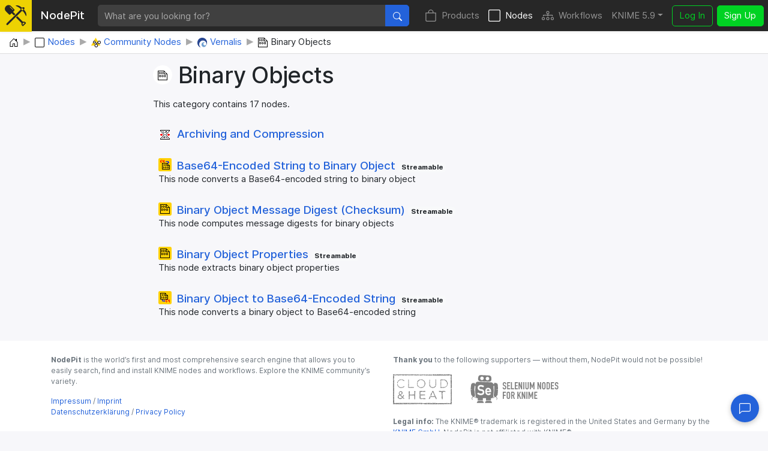

--- FILE ---
content_type: text/html; charset=utf-8
request_url: https://nodepit.com/category/community/vernalis/blob
body_size: 7325
content:
<!DOCTYPE html><html lang="en"><head><title>Binary Objects — NodePit</title><link rel="stylesheet" href="/main.e559aa5f8430b25df749.css"><meta name="viewport" content="width=device-width, initial-scale=1"><meta name="description" content="NodePit is the world’s first search engine that allows you to easily search, find and install KNIME nodes and workflows. Explore the KNIME community’s variety. Start mining!"><meta name="keywords" content="nodepit, knime, nodes, workflows, plugins, search, find"><meta property="og:title" content="Binary Objects — NodePit"><meta property="og:description" content="NodePit is the world’s first search engine that allows you to easily search, find and install KNIME nodes and workflows. Explore the KNIME community’s variety. Start mining!"><meta property="og:type" content="website"><meta property="og:url" content="https://nodepit.com"><meta property="og:image" content="https://nodepit.com/nodepit-og.7a7f56f51ebeba424b45.png"><meta property="og:site_name" content="NodePit"><meta name="twitter:card" content="summary"><meta name="twitter:site" content="@NodePit"><meta name="twitter:title" content="Binary Objects — NodePit"><meta name="twitter:description" content="NodePit is the world’s first search engine that allows you to easily search, find and install KNIME nodes and workflows. Explore the KNIME community’s variety. Start mining!"><meta name="twitter:image" content="https://nodepit.com/nodepit-og.7a7f56f51ebeba424b45.png"><link rel="shortcut icon" href="/favicon.ico"><link rel="apple-touch-icon" sizes="192x192" href="/nodepit-touch-192.dfd8cc9dc97f0f89142f.png"><meta name="apple-mobile-web-app-capable" content="yes"><meta name="apple-mobile-web-app-status-bar-style" content="black"><link rel="manifest" href="/manifest.webmanifest"><meta name="theme-color" content="#fcdf02"><link rel="search" type="application/opensearchdescription+xml" href="/opensearch.xml" title="NodePit search"><link rel="alternate" type="application/rss+xml" title="Changelog: All Products" href="/product/feed.xml"></head><body data-spy="scroll" data-target="#section-nav" data-offset="150"><div id="wrapper"><nav class="navbar navbar-expand-lg navbar-dark fixed-top shadow-sm with-search" id="navbar"><a class="navbar-brand" href="/"><div class="logo" id="loading"><svg width="100%" height="100%" viewBox="0 0 250 245" version="1.1" xmlns="http://www.w3.org/2000/svg" xmlns:xlink="http://www.w3.org/1999/xlink" xml:space="preserve" style="fill-rule:evenodd;clip-rule:evenodd;stroke-linejoin:round;stroke-miterlimit:2;"><g><g><path d="M20.914,214.158l-0.007,-0.007l109.26,-108.464l53.392,-53.697l-1.834,-1.838c-0.614,-0.611 -0.92,-1.222 -0.92,-2.141c0,-0.916 0.306,-1.53 0.92,-2.141l0.916,-0.919c-22.338,-21.419 -54.162,-34.271 -54.468,-34.271c-1.224,-0.613 -1.836,-1.836 -1.836,-3.06c0,-1.224 0.916,-2.449 2.142,-2.754c12.545,-3.06 40.699,-1.53 68.85,25.704l1.53,-1.53c1.224,-1.225 3.06,-1.225 4.285,0l1.529,1.53l2.448,-2.448c2.448,-2.449 5.508,-3.672 8.874,-3.672c3.366,0 6.426,1.223 8.873,3.672c2.45,2.448 3.673,5.507 3.673,8.873c0,3.367 -1.223,6.428 -3.673,8.875l-2.447,2.447l1.53,1.53c0.612,0.614 0.917,1.224 0.917,2.141c0,0.918 -0.305,1.531 -0.917,2.143l-1.225,1.226c27.541,28.152 29.378,56.916 26.011,69.461c-0.305,1.224 -1.53,2.144 -2.754,2.144l-0.307,0c-1.223,0 -2.142,-0.615 -2.753,-1.839c0,-0.305 -12.851,-32.741 -34.884,-55.079l-1.225,1.224c-0.611,0.611 -1.528,0.919 -2.141,0.919c-0.612,0 -1.529,-0.308 -2.142,-0.919l-3.672,-3.366l-53.084,53.084l-14.104,13.827l-95.157,94.948l-0.035,-0.035c-4.296,4.296 -11.271,4.296 -15.567,0c-4.296,-4.295 -4.296,-11.271 0,-15.566l0.002,-0.002Zm180.095,-178.633l16.523,16.525l-12.853,12.851l-16.524,-16.524l12.854,-12.852Z"/><path d="M79.181,95.226l-14.826,14.626c-4.043,4.047 -10.644,4.047 -14.687,0l-37.027,-37.026c-32.384,-31.182 5.024,-85.904 46.244,-69.08c5.085,2.075 9.849,5.219 13.733,9.102l37.025,37.64c3.978,3.977 3.978,10.71 0,14.689l-14.746,14.546l26.657,26.515l-15.666,15.551l-26.707,-26.563Zm-16.462,-76.404c-1.224,-1.223 -3.061,-1.223 -4.285,0c-1.222,1.225 -1.222,3.06 0,4.283l33.048,33.356c0.614,0.613 1.53,0.918 2.144,0.918c0.61,0 1.528,-0.305 2.141,-0.918c1.224,-1.225 1.224,-3.06 0,-4.283l-33.048,-33.356Z" style="fill-rule:nonzero;"/><path d="M210.422,194.629c3.048,-1.343 6.367,-2.108 9.809,-2.108l0.613,0.007l0.611,0.021c6.091,0.278 11.708,2.643 16.101,7.034l5.356,5.356c2.347,2.347 2.347,6.154 0,8.502l-29.685,29.684c-1.128,1.128 -2.657,1.761 -4.251,1.761c-1.595,0 -3.124,-0.634 -4.251,-1.761c0,0 -5.354,-5.355 -5.353,-5.354c-4.69,-4.688 -7.065,-10.764 -7.065,-17.324c0,-3.698 0.754,-7.241 2.25,-10.467l-65.195,-64.843l6.319,-6.305l9.389,-9.204l65.352,65.001Zm9.809,9.916c-3.396,0 -6.523,1.511 -8.965,3.68l-3.395,3.399c-2.383,2.38 -3.54,5.488 -3.54,8.823c0,3.333 1.159,6.439 3.541,8.821l1.105,1.104l21.182,-21.182l-1.103,-1.104c-2.233,-2.232 -5.105,-3.392 -8.203,-3.528l-0.622,-0.013Z"/></g></g></svg>
<div class="spinner spinner-border text-dark" role="status"><span class="sr-only">Loading …</span></div></div><span class="label d-none d-lg-inline mr-sm-4">NodePit</span></a><form class="search-form mr-3" method="get" action="/"><div class="input-group"><input class="form-control form-control no-glow query" id="query" type="text" placeholder="What are you looking for?" name="q" value="" autocomplete="off" accesskey="s" required="required"/><div class="input-group-append"><button class="btn btn-primary" id="search-button" type="submit"><svg xmlns="http://www.w3.org/2000/svg" width="16" height="16" fill="currentColor" class="bi bi-search" viewBox="0 0 16 16">
  <path d="M11.742 10.344a6.5 6.5 0 1 0-1.397 1.398h-.001c.03.04.062.078.098.115l3.85 3.85a1 1 0 0 0 1.415-1.414l-3.85-3.85a1.007 1.007 0 0 0-.115-.1zM12 6.5a5.5 5.5 0 1 1-11 0 5.5 5.5 0 0 1 11 0z"/>
</svg></button></div></div></form><button class="navbar-toggler" id="navbar-button" type="button" data-toggle="collapse" data-target="#navbar-toggler" aria-controls="navbar-toggler" aria-expanded="false" aria-label="Toggle navigation"><span class="navbar-toggler-icon"></span></button><div class="collapse navbar-collapse" id="navbar-toggler"><ul class="navbar-nav ml-auto sections"><li class="nav-item"><a class="nav-link" href="/product" accesskey="p"><span class="icon"><svg xmlns="http://www.w3.org/2000/svg" width="16" height="16" fill="currentColor" class="bi bi-bag" viewBox="0 0 16 16">
  <path d="M8 1a2.5 2.5 0 0 1 2.5 2.5V4h-5v-.5A2.5 2.5 0 0 1 8 1zm3.5 3v-.5a3.5 3.5 0 1 0-7 0V4H1v10a2 2 0 0 0 2 2h10a2 2 0 0 0 2-2V4h-3.5zM2 5h12v9a1 1 0 0 1-1 1H3a1 1 0 0 1-1-1V5z"/>
</svg></span>Products</a></li><li class="nav-item active"><a class="nav-link" href="/category/" accesskey="n"><span class="icon"><svg xmlns="http://www.w3.org/2000/svg" width="16" height="16" fill="currentColor" class="bi bi-square" viewBox="0 0 16 16">
  <path d="M14 1a1 1 0 0 1 1 1v12a1 1 0 0 1-1 1H2a1 1 0 0 1-1-1V2a1 1 0 0 1 1-1h12zM2 0a2 2 0 0 0-2 2v12a2 2 0 0 0 2 2h12a2 2 0 0 0 2-2V2a2 2 0 0 0-2-2H2z"/>
</svg></span>Nodes</a></li><li class="nav-item"><a class="nav-link" href="/server/" accesskey="w"><span class="icon"><svg xmlns="http://www.w3.org/2000/svg" width="16" height="16" fill="currentColor" class="bi bi-diagram-3" viewBox="0 0 16 16">
  <path fill-rule="evenodd" d="M6 3.5A1.5 1.5 0 0 1 7.5 2h1A1.5 1.5 0 0 1 10 3.5v1A1.5 1.5 0 0 1 8.5 6v1H14a.5.5 0 0 1 .5.5v1a.5.5 0 0 1-1 0V8h-5v.5a.5.5 0 0 1-1 0V8h-5v.5a.5.5 0 0 1-1 0v-1A.5.5 0 0 1 2 7h5.5V6A1.5 1.5 0 0 1 6 4.5v-1zM8.5 5a.5.5 0 0 0 .5-.5v-1a.5.5 0 0 0-.5-.5h-1a.5.5 0 0 0-.5.5v1a.5.5 0 0 0 .5.5h1zM0 11.5A1.5 1.5 0 0 1 1.5 10h1A1.5 1.5 0 0 1 4 11.5v1A1.5 1.5 0 0 1 2.5 14h-1A1.5 1.5 0 0 1 0 12.5v-1zm1.5-.5a.5.5 0 0 0-.5.5v1a.5.5 0 0 0 .5.5h1a.5.5 0 0 0 .5-.5v-1a.5.5 0 0 0-.5-.5h-1zm4.5.5A1.5 1.5 0 0 1 7.5 10h1a1.5 1.5 0 0 1 1.5 1.5v1A1.5 1.5 0 0 1 8.5 14h-1A1.5 1.5 0 0 1 6 12.5v-1zm1.5-.5a.5.5 0 0 0-.5.5v1a.5.5 0 0 0 .5.5h1a.5.5 0 0 0 .5-.5v-1a.5.5 0 0 0-.5-.5h-1zm4.5.5a1.5 1.5 0 0 1 1.5-1.5h1a1.5 1.5 0 0 1 1.5 1.5v1a1.5 1.5 0 0 1-1.5 1.5h-1a1.5 1.5 0 0 1-1.5-1.5v-1zm1.5-.5a.5.5 0 0 0-.5.5v1a.5.5 0 0 0 .5.5h1a.5.5 0 0 0 .5-.5v-1a.5.5 0 0 0-.5-.5h-1z"/>
</svg></span>Workflows</a></li></ul><ul class="navbar-nav mr-sm-2 versions"><li class="nav-item dropdown" id="versions"><a class="nav-link dropdown-toggle" href="#" data-toggle="dropdown" aria-haspopup="true" aria-expanded="false" title="Select your KNIME version">KNIME 5.9</a><div class="dropdown-menu dropdown-menu-right" aria-labelledby="versions"><a class="dropdown-item disabled text-muted small">KNIME 5</a><a class="dropdown-item version d-flex justify-content-between align-items-center active" href="#" data-version="5.9">5.9</a><a class="dropdown-item version d-flex justify-content-between align-items-center" href="#" data-version="5.8">5.8<span class="badge badge-pill badge-notification">LTS</span></a><a class="dropdown-item version d-flex justify-content-between align-items-center" href="#" data-version="5.7">5.7</a><a class="dropdown-item version d-flex justify-content-between align-items-center" href="#" data-version="5.6">5.6</a><a class="dropdown-item version d-flex justify-content-between align-items-center" href="#" data-version="5.5">5.5<span class="badge badge-pill badge-notification">LTS</span></a><a class="dropdown-item version d-flex justify-content-between align-items-center" href="#" data-version="5.4">5.4</a><a class="dropdown-item version d-flex justify-content-between align-items-center" href="#" data-version="5.3">5.3</a><a class="dropdown-item version d-flex justify-content-between align-items-center" href="#" data-version="5.2">5.2</a><a class="dropdown-item version d-flex justify-content-between align-items-center" href="#" data-version="5.1">5.1</a><a class="dropdown-item version d-flex justify-content-between align-items-center" href="#" data-version="5.0">5.0</a><div class="dropdown-divider"></div><a class="dropdown-item disabled text-muted small">KNIME 4</a><a class="dropdown-item version d-flex justify-content-between align-items-center" href="#" data-version="4.7">4.7</a><a class="dropdown-item version d-flex justify-content-between align-items-center" href="#" data-version="4.6">4.6</a><a class="dropdown-item version d-flex justify-content-between align-items-center" href="#" data-version="4.5">4.5</a><a class="dropdown-item version d-flex justify-content-between align-items-center" href="#" data-version="4.4">4.4</a><a class="dropdown-item version d-flex justify-content-between align-items-center" href="#" data-version="4.3">4.3</a><a class="dropdown-item version d-flex justify-content-between align-items-center" href="#" data-version="4.2">4.2</a><a class="dropdown-item version d-flex justify-content-between align-items-center" href="#" data-version="4.1">4.1</a><a class="dropdown-item version d-flex justify-content-between align-items-center" href="#" data-version="4.0">4.0</a><div class="dropdown-divider"></div><a class="dropdown-item disabled text-muted small">KNIME 3</a><a class="dropdown-item version d-flex justify-content-between align-items-center" href="#" data-version="3.7">3.7</a><a class="dropdown-item version d-flex justify-content-between align-items-center" href="#" data-version="3.6">3.6</a><div class="dropdown-divider"></div><a class="dropdown-item disabled text-muted small">In Development</a><a class="dropdown-item version d-flex justify-content-between align-items-center" href="#" data-version="5.10">5.10<span class="badge badge-pill badge-notification">Nightly</span></a></div></li></ul><ul class="navbar-nav"><li class="nav-item login-buttons"><a class="btn btn-outline-success mr-2" href="/login">Log In</a><a class="btn btn-success" href="/signup">Sign Up</a></li></ul></div></nav><div id="top"></div><div class="path-crumb bg-white"><nav aria-label="breadcrumb"><ol class="breadcrumb" itemscope="itemscope" itemtype="https://schema.org/BreadcrumbList"><li class="breadcrumb-item" itemprop="itemListElement" itemscope="itemscope" itemtype="https://schema.org/ListItem"><a href="/" itemscope="itemscope" itemtype="https://schema.org/WebPage" itemprop="item" itemid="/"><img class="icon" itemprop="image" src="data:image/svg+xml,%3csvg xmlns='http://www.w3.org/2000/svg' width='16' height='16' fill='currentColor' class='bi bi-house-door' viewBox='0 0 16 16'%3e %3cpath d='M8.354 1.146a.5.5 0 0 0-.708 0l-6 6A.5.5 0 0 0 1.5 7.5v7a.5.5 0 0 0 .5.5h4.5a.5.5 0 0 0 .5-.5v-4h2v4a.5.5 0 0 0 .5.5H14a.5.5 0 0 0 .5-.5v-7a.5.5 0 0 0-.146-.354L13 5.793V2.5a.5.5 0 0 0-.5-.5h-1a.5.5 0 0 0-.5.5v1.293L8.354 1.146zM2.5 14V7.707l5.5-5.5 5.5 5.5V14H10v-4a.5.5 0 0 0-.5-.5h-3a.5.5 0 0 0-.5.5v4H2.5z'/%3e %3c/svg%3e" alt="Home"/><span class="label sr-only" itemprop="name">Home</span></a><meta itemprop="position" content="1"/></li><li class="breadcrumb-item" itemprop="itemListElement" itemscope="itemscope" itemtype="https://schema.org/ListItem"><a href="/category/" itemscope="itemscope" itemtype="https://schema.org/WebPage" itemprop="item" itemid="/category/"><img class="icon" itemprop="image" src="data:image/svg+xml,%3csvg xmlns='http://www.w3.org/2000/svg' width='16' height='16' fill='currentColor' class='bi bi-square' viewBox='0 0 16 16'%3e %3cpath d='M14 1a1 1 0 0 1 1 1v12a1 1 0 0 1-1 1H2a1 1 0 0 1-1-1V2a1 1 0 0 1 1-1h12zM2 0a2 2 0 0 0-2 2v12a2 2 0 0 0 2 2h12a2 2 0 0 0 2-2V2a2 2 0 0 0-2-2H2z'/%3e %3c/svg%3e" alt="Nodes"/><span class="label" itemprop="name">Nodes</span></a><meta itemprop="position" content="2"/></li><li class="breadcrumb-item" itemprop="itemListElement" itemscope="itemscope" itemtype="https://schema.org/ListItem"><a href="/category/community" itemscope="itemscope" itemtype="https://schema.org/WebPage" itemprop="item" itemid="/category/community"><img class="icon" itemprop="image" src="[data-uri]" alt="Community Nodes"/><span class="label" itemprop="name">Community Nodes</span></a><meta itemprop="position" content="3"/></li><li class="breadcrumb-item" itemprop="itemListElement" itemscope="itemscope" itemtype="https://schema.org/ListItem"><a href="/category/community/vernalis" itemscope="itemscope" itemtype="https://schema.org/WebPage" itemprop="item" itemid="/category/community/vernalis"><img class="icon" itemprop="image" src="[data-uri]" alt="Vernalis"/><span class="label" itemprop="name">Vernalis</span></a><meta itemprop="position" content="4"/></li><li class="breadcrumb-item" itemprop="itemListElement" itemscope="itemscope" itemtype="https://schema.org/ListItem"><span href="/category/community/vernalis/blob"><img class="icon" itemprop="image" src="[data-uri]" alt="Binary Objects"/><span class="label" itemprop="name">Binary Objects</span></span><meta itemprop="position" content="5"/></li></ol></nav></div><div class="container-fluid content with-breadcrumb narrow"><div class="details"><div class="alert alert-danger collapse" role="alert"><div class="msg"></div></div><div class="alert alert-info collapse" role="alert"><div class="msg"></div></div><div class="alert alert-success collapse" role="alert"><div class="msg"></div></div><div class="category-icon"><img src="[data-uri]" alt="Icon"></div><h1 class="mb-3">Binary Objects</h1><p>This category contains 17 nodes.</p><div class="results"><div class="result"><h5><span class="icon node-icon"><img class="img" src="[data-uri]" alt="Icon"/></span><a class="stretched-link" href="/category/community/vernalis/blob/zip"><span>Archiving and Compression</span></a>&nbsp;</h5><p></p></div><div class="result"><h5><span class="icon node-icon" title="Manipulator" style="background-color: #FFD104;"><span class="img" style="background-image: url([data-uri]);"></span></span><a class="stretched-link" href="/node/com.vernalis.knime.misc.blobs.nodes.base64.Base642BlobNodeFactory"><span>Base64-Encoded String to Binary Object</span></a>&nbsp;<span class="badge info-badge badge-light badge-streamable">Streamable</span></h5><p>This node converts a Base64-encoded string to binary object</p></div><div class="result"><h5><span class="icon node-icon" title="Manipulator" style="background-color: #FFD104;"><span class="img" style="background-image: url([data-uri]);"></span></span><a class="stretched-link" href="/node/com.vernalis.knime.misc.blobs.nodes.digest.BlobMessageDigestNodeFactory"><span>Binary Object Message Digest (Checksum)</span></a>&nbsp;<span class="badge info-badge badge-light badge-streamable">Streamable</span></h5><p>This node computes message digests for binary objects</p></div><div class="result"><h5><span class="icon node-icon" title="Manipulator" style="background-color: #FFD104;"><span class="img" style="background-image: url([data-uri]);"></span></span><a class="stretched-link" href="/node/com.vernalis.knime.misc.blobs.nodes.props.BlobPropertiesNodeFactory"><span>Binary Object Properties</span></a>&nbsp;<span class="badge info-badge badge-light badge-streamable">Streamable</span></h5><p>This node extracts binary object properties</p></div><div class="result"><h5><span class="icon node-icon" title="Manipulator" style="background-color: #FFD104;"><span class="img" style="background-image: url([data-uri]);"></span></span><a class="stretched-link" href="/node/com.vernalis.knime.misc.blobs.nodes.base64.Blob2Base64NodeFactory"><span>Binary Object to Base64-Encoded String</span></a>&nbsp;<span class="badge info-badge badge-light badge-streamable">Streamable</span></h5><p>This node converts a binary object to Base64-encoded string</p></div></div><div class="infinite-scroll-indicator htmx-indicator" id="indicator"><div class="sk-plane"></div></div><noscript></noscript></div></div><a id="feedback-button" href="/feedback?url=https://nodepit.com/category/community/vernalis/blob" rel="nofollow"><svg xmlns="http://www.w3.org/2000/svg" width="16" height="16" fill="currentColor" class="bi bi-chat-left" viewBox="0 0 16 16">
  <path d="M14 1a1 1 0 0 1 1 1v8a1 1 0 0 1-1 1H4.414A2 2 0 0 0 3 11.586l-2 2V2a1 1 0 0 1 1-1h12zM2 0a2 2 0 0 0-2 2v12.793a.5.5 0 0 0 .854.353l2.853-2.853A1 1 0 0 1 4.414 12H14a2 2 0 0 0 2-2V2a2 2 0 0 0-2-2H2z"/>
</svg></a><footer><div class="container-fluid"><div class="row"><div class="col-md-6"><div class="text-muted small"><p><b>NodePit</b> is the world’s first and most comprehensive search engine that allows you
to easily search, find and install KNIME nodes and workflows. Explore the KNIME community’s
variety.</p><p><a href="/de/imprint">Impressum</a> / <a href="/en/imprint">Imprint</a><br />
<a href="/de/privacy">Datenschutzerklärung</a> / <a href="/en/privacy">Privacy Policy</a></p></div></div><div class="col-md-6"><div class="text-muted small clearfix"><p><b>Thank you</b> to the following supporters — without them, NodePit would not be possible!</p><div><div class="sponsor"><a href="https://www.cloudandheat.com" target="_blank" rel="noreferrer" title="Cloud&amp;Heat"><img src="/cloudandheat-new-rotated-opt.585d8f087d90225d4a82.svg" alt=""></a></div><div class="sponsor"><a href="https://seleniumnodes.com" target="_blank" rel="noreferrer" title="Selenium Nodes"><img src="/selenium-nodes-horizontal-black-300x100.9cc1659dd5af53ddf551.svg" alt=""></a></div></div></div><div class="text-muted small"><strong>Legal info:</strong> The KNIME® trademark is registered in the United States and Germany by the<a href="https://www.knime.com/trademark-information" target="_blank" rel="noreferrer nofollow"> KNIME GmbH</a>. NodePit is not affiliated with KNIME®.</div></div></div></div></footer></div><script id="ackee-config" type="application/json">{"server":"https://ackee.nodepit.com","domainId":"e95ea213-4382-4c2e-b4cf-f327f29d611b","events":{"click":"41bd319b-8ca5-4dd2-9da6-6d819d103033","select-suggestion":"43a45e5e-890d-49d2-8a9a-4e60479cd8d3","paginate":"87a8da78-50e3-412e-933c-a407752ae832","switch-version":"bd8e0068-daea-40e0-babe-9c58465bdcab"}}</script><script src="/main.e559aa5f8430b25df749.js"></script></body></html>